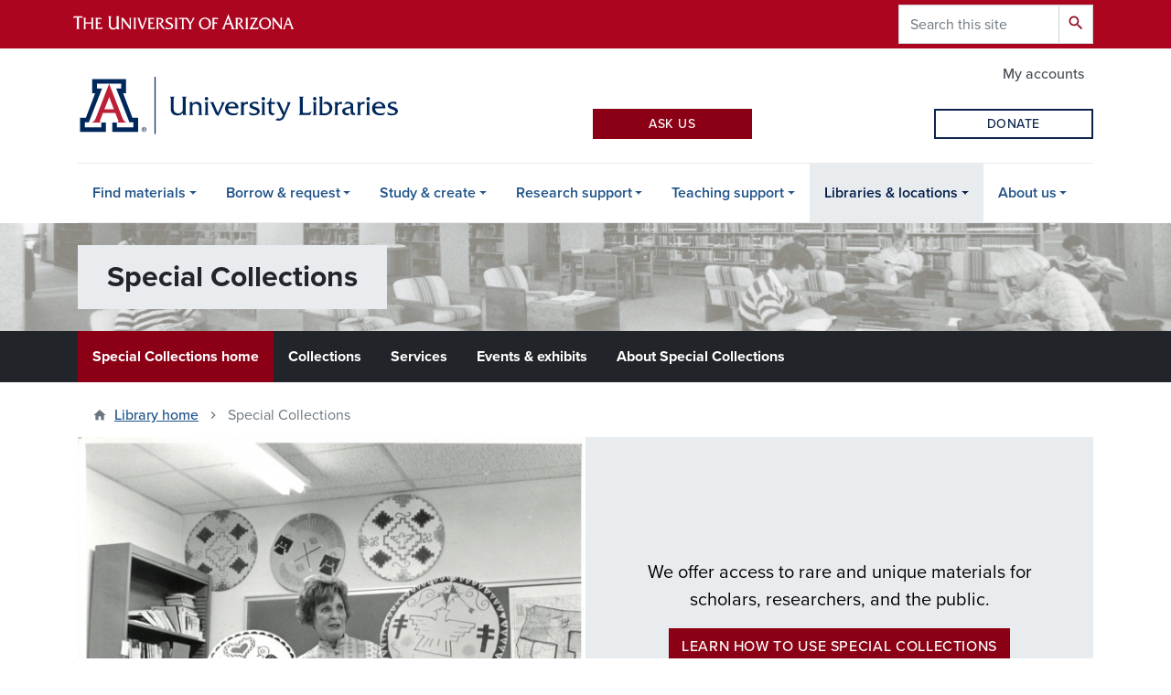

--- FILE ---
content_type: text/html; charset=UTF-8
request_url: https://lib.arizona.edu/special-collections?f%255B0%255D=bundle%253Acollection&f%255B1%255D=im_field_included_subjects%253A36&f%255B2%255D=sm_field_subject_strength_refere%253Anode%253A4671&f%5B0%5D=im_field_included_subjects%3A48&f%5B1%5D=im_field_included_subjects%3A33&f%5B2%5D=im_field_included_subjects%3A59&f%5B3%5D=im_field_included_materials%3A6
body_size: 17041
content:
<!DOCTYPE html>
<html lang="en" dir="ltr" prefix="og: https://ogp.me/ns#" class="sticky-footer">
  <head>
    <meta charset="utf-8" />
<noscript><style>form.antibot * :not(.antibot-message) { display: none !important; }</style>
</noscript><meta property="og:site_name" content="University of Arizona Libraries" />
<meta property="og:url" content="https://lib.arizona.edu/special-collections" />
<meta property="og:title" content="Special Collections" />
<meta name="twitter:card" content="summary" />
<script async defer data-domain="lib.arizona.edu" src="https://plausible.io/js/plausible.js"></script>
<script>window.plausible = window.plausible || function() { (window.plausible.q = window.plausible.q || []).push(arguments) }</script>
<meta name="Generator" content="Arizona Quickstart (https://quickstart.arizona.edu)" />
<meta name="MobileOptimized" content="width" />
<meta name="HandheldFriendly" content="true" />
<meta name="viewport" content="width=device-width, initial-scale=1, shrink-to-fit=no" />
<meta http-equiv="x-ua-compatible" content="ie=edge" />
<link rel="icon" href="/profiles/custom/az_quickstart/themes/custom/az_barrio/favicon.ico" type="image/vnd.microsoft.icon" />
<link rel="canonical" href="https://lib.arizona.edu/special-collections" />
<link rel="shortlink" href="https://lib.arizona.edu/node/3817" />

    <title>Special Collections | University of Arizona Libraries</title>
    <link rel="stylesheet" media="all" href="/sites/default/files/css/css_hfe4cXH-2tPGINjkfCmTeJjnbDEbxV2aUqv1mwah5dI.css?delta=0&amp;language=en&amp;theme=az_barrio&amp;include=[base64]" />
<link rel="stylesheet" media="all" href="//fonts.googleapis.com/css2?family=Material+Symbols+Outlined:opsz,wght,FILL,GRAD@48,700,0,0" />
<link rel="stylesheet" media="all" href="/sites/default/files/css/css_8dFBgLRGuNp5pSnbb0yXszywHliKqgHye2mdMzROU5Q.css?delta=2&amp;language=en&amp;theme=az_barrio&amp;include=[base64]" />
<link rel="stylesheet" media="all" href="/sites/default/files/css/css_2-mY1-3jQk6XCU-BtMbI7KL9OLSRVWXKpC26SeZ4ZPI.css?delta=3&amp;language=en&amp;theme=az_barrio&amp;include=[base64]" />
<link rel="stylesheet" media="all" href="https://use.typekit.net/emv3zbo.css" />
<link rel="stylesheet" media="all" href="https://fonts.googleapis.com/css?family=Material+Icons+Sharp#.css" />
<link rel="stylesheet" media="all" href="https://cdn.digital.arizona.edu/lib/az-icons/1.0.4/az-icons-styles.min.css" />
<link rel="stylesheet" media="all" href="https://cdn.digital.arizona.edu/lib/arizona-bootstrap/2.0.27/css/arizona-bootstrap.min.css" />
<link rel="stylesheet" media="all" href="/sites/default/files/css/css_Px5SXTVUV_SPmQ2dZxYFJEON4ADgt244CMuslDpKuBw.css?delta=8&amp;language=en&amp;theme=az_barrio&amp;include=[base64]" />
<link rel="stylesheet" media="print" href="/sites/default/files/css/css_K60dceqxJYcUS5sMnhRuVVZL5v5NK1NBt2D4Cx9G1TQ.css?delta=9&amp;language=en&amp;theme=az_barrio&amp;include=[base64]" />

    <script src="/sites/default/files/js/js_8EzvKn70DiP53ErH9zD2TJ0jiYt18wRyY_kdZfR9etg.js?scope=header&amp;delta=0&amp;language=en&amp;theme=az_barrio&amp;include=eJxVjEsOwyAMRC8E5ThdooECQXFxhE0_OX1TJa3a1bw3YxmrD-i9ssNqd7Kcs41oN4htuBl8T8JQ5WYb28gtU436Hhd0lI5lEvdnpz_zeRD5e73oZAKzim7153EhDiAr-qTaikkP3XJ2lz4W0OlQU5gLJR8luR03OkNTv6LPZoA8ZHZH-kAc91ZGkKpJ3K-8AIv5Yhs"></script>

  </head>
  <body class="exclude-node-title layout-no-sidebars page-node-3817 path-node node--type-az-flexible-page">
    <a href="#content" class="visually-hidden focusable skip-link">
      Skip to main content
    </a>
    
      <div class="dialog-off-canvas-main-canvas" data-off-canvas-main-canvas>
    
<div id="page-wrapper">
  <div id="page">
    <header id="header" class="header" role="banner" aria-label="Site header">
                <header class="bg-red arizona-header" id="header_arizona" role="banner">
          <div class="container">
            <div class="row">
                            <a class="arizona-logo" href="https://www.arizona.edu" title="The University of Arizona homepage">
                <img class="arizona-line-logo" alt="The University of Arizona Wordmark Line Logo White" src="https://cdn.digital.arizona.edu/logos/v1.0.0/ua_wordmark_line_logo_white_rgb.min.svg" fetchpriority="high" />
              </a>
                                              <section class="ml-auto d-none d-lg-block d-xl-block region region-header-ua-utilities">
    <div class="search-block-form google-cse az-search-block block block-search block-search-form-block" data-drupal-selector="search-block-form" id="block-searchform" role="search">
  
    
          <div class="content">
      <form action="/search/site" method="get" id="search-block-form" accept-charset="UTF-8" class="search-form search-block-form">
  <div class="input-group">
      <label for="edit-keys" class="sr-only">Search</label>
<input title="Enter the terms you wish to search for." data-drupal-selector="edit-keys" type="search" id="edit-keys" name="keys" value="" size="15" maxlength="128" class="form-search form-control" placeholder="Search this site" aria-label="Search this site" />



<div data-drupal-selector="edit-actions" class="form-actions js-form-wrapper input-group-append" id="edit-actions"><button data-drupal-selector="edit-submit" type="submit" id="edit-submit" value="Search" class="button js-form-submit form-submit btn"><span class="material-icons-sharp">search</span></button>

</div>


  </div>
</form>


    </div>
  
</div>

  </section>

                          </div> <!-- /.row -->
          </div> <!-- /.container -->
                    <div class="redbar-buttons d-lg-none d-flex">
            <button data-toggle="offcanvas" type="button" data-target="#navbar-top" aria-controls="navbar-top" class="btn btn-redbar" id="jsAzSearch">
              <span aria-hidden="true" class="icon material-icons-sharp"> search </span>
              <span class="icon-text"> search </span>
            </button>
            <button data-toggle="offcanvas" type="button" data-target="#navbar-top" aria-controls="navbar-top" class="btn btn-redbar">
              <span aria-hidden="true" class="icon material-icons-sharp"> menu </span>
              <span class="icon-text"> menu </span>
            </button>
          </div>
                  </header>
        <div class="header page-row" id="header_site" role="banner">
          <div class="container">
            <div class="row">
              <div class="col-12 col-sm-6 col-lg-4">
                  <section class="region region-branding">
    <div id="block-az-barrio-branding" class="clearfix block block-system block-system-branding-block">
  
    
        <a href="/" title="University of Arizona Libraries | Home" class="qs-site-logo d-block" rel="home"><img class="img-fluid" fetchpriority="high" src="/logo.svg" alt="University of Arizona Libraries | Home" />
</a>
    </div>

  </section>

              </div>
              <div class="col-12 col-sm-6 col-lg-8">
                <div class="row">
                    <section class="col-md region region-header">
          <nav role="navigation" aria-labelledby="block-az-utility-links-menu" id="block-az-utility-links" class="block block-menu navigation menu--az-utility-links">
                      
    <h2 class="sr-only" id="block-az-utility-links-menu">Utility Links</h2>
    
  
              
              <ul id="block-az-utility-links" block="block-az-utility-links" class="clearfix nav nav-utility ml-auto justify-content-end">
                    <li class="nav-item">
                <a href="/borrow/accounts" class="text-muted nav-link nav-link--borrow-accounts" data-drupal-link-system-path="node/927">My accounts</a>
              </li>
        </ul>
  


      </nav>

  </section>

                </div>
                                <div class="row">
                    <section class="col-md region region-header-2">
    <div id="block-ualask" class="block block-ual-ask block-ual-ask-block">
  
    
      <div class="content">
      <div class="row no-gutters max-1200-mb-4">
  <div class="col-12 col-md-6 col-lg-4 col-xl-3 offset-lg-4 offset-xl-3 pr-md-2 mb-2">
    <a href="https://libguides.library.arizona.edu/faq" class="btn btn-red btn-sm btn-block" target="_blank" rel="noopener noreferrer">Ask Us</a>
  </div>

  <div class="col-12 col-md-6 col-lg-4 col-xl-3 pl-md-2 pr-xl-2 mb-2" id="libchat_07713bc057f66ebcdccd4dd1b4a2be3e"></div>

  <div class="col-12 col-lg-8 col-xl-3 offset-lg-4 offset-xl-0 pl-xl-2 mb-xl-2">
    <a href="https://lib.arizona.edu/about/give" class="btn btn-outline-blue btn-sm btn-block" target="_blank" rel="noopener noreferrer">Donate</a>
  </div>
</div>

    </div>
  </div>

  </section>

                </div>
                              </div>
            </div> <!-- /.row -->
          </div> <!-- /.container -->

          <div class="container">
            <div class="row">
                            <div class="col-lg">
                <nav id="navbar-top" class="navbar-offcanvas has-navigation-region has-off-canvas-region">
                  <div class="navbar-offcanvas-header">
                    <div class="bg-chili d-flex justify-content-between align-items-center">
                      <a href="/" class="btn btn-redbar">
                        <span aria-hidden="true" class="icon material-icons-sharp"> home </span>
                        <span class="icon-text"> home </span>
                      </a>
                      <button data-toggle="offcanvas" type="button" data-target="#navbar-top" aria-controls="navbar-top" class="btn btn-redbar">
                        <span aria-hidden="true" class="icon material-icons-sharp"> close </span>
                        <span class="icon-text"> close </span>
                      </button>
                    </div>
                                            <section class="region region-navigation-offcanvas">
    <div class="search-block-form google-cse bg-white navbar-offcanvas-search" data-drupal-selector="search-block-form" id="block-az-barrio-offcanvas-searchform" role="search">
  
    
      <form action="/search/site" method="get" id="search-block-form" accept-charset="UTF-8" class="search-form search-block-form">
  <div class="input-group">
      <label for="edit-keys" class="sr-only">Search</label>
<input title="Enter the terms you wish to search for." data-drupal-selector="edit-keys" type="search" id="edit-keys" name="keys" value="" size="15" maxlength="128" class="form-search form-control" placeholder="Search this site" aria-label="Search this site" />



<div data-drupal-selector="edit-actions" class="form-actions js-form-wrapper input-group-append" id="edit-actions"><button data-drupal-selector="edit-submit" type="submit" id="edit-submit" value="Search" class="button js-form-submit form-submit btn"><span class="material-icons-sharp">search</span></button>

</div>


  </div>
</form>


  </div>

  </section>

                                    </div>
                                                        <section class="region region-navigation">
          <nav role="navigation" aria-labelledby="block-az-barrio-main-menu-menu" id="block-az-barrio-main-menu" class="block block-menu navigation menu--main">
                      
    <h2 class="sr-only" id="block-az-barrio-main-menu-menu">Main navigation</h2>
    
  
              



    
          <ul id="block-az-barrio-main-menu" block="block-az-barrio-main-menu" class="navbar-nav flex-lg-row">
                            <li class="nav-item menu-item--expanded dropdown nav-item nav-item-parent keep-open">
                          <button class="nav-item menu-item--expanded dropdown nav-item nav-item-parent keep-open nav-link dropdown-toggle" data-toggle="dropdown" aria-expanded="false" aria-haspopup="true" data-display="static">Find materials</button>
        <div class="dropdown-menu">
                    
                                        <a href="/find/books" title="Find printed books and ebooks at the library or request books from other libraries." class="dropdown-item" data-drupal-link-system-path="node/837">Books &amp; ebooks</a>
                                                <a href="/find/articles" title="Learn how to find and browse articles or journals and access Google Scholar from off campus." class="dropdown-item" data-drupal-link-system-path="node/840">Articles &amp; journals</a>
                                                <a href="https://libguides.library.arizona.edu/az.php" title="Find a database for your research from our A-Z list." class="dropdown-item">Research databases</a>
                                                <a href="/find/course-materials" title="Find free-to-use materials for courses you take or teach." class="dropdown-item" data-drupal-link-system-path="node/843">Course materials</a>
                                                <a href="/special-collections" title="Find historical and rare materials at Special Collections." class="dropdown-item" data-drupal-link-system-path="node/3817">Rare &amp; archival materials</a>
                                                <a href="/find/all" title="A complete list of materials you can find at the library." class="dropdown-item" data-drupal-link-system-path="node/844">All types of materials</a>
                                                <a href="/find/connect" title="Learn how to connect to library databases, ejournals, and other online resources." class="dropdown-item" data-drupal-link-system-path="node/1001">Connect to digital materials</a>
                                                <a href="/find/locate" title="Learn how to find physical materials in the library and read call numbers." class="dropdown-item" data-drupal-link-system-path="node/842">Locate physical materials</a>
                                                <a href="/find/search-tips" title="Learn strategies that help you quickly find the right materials for a topic." class="dropdown-item" data-drupal-link-system-path="node/3869">Search tips</a>
                      
                              <a href="/find" class="dropdown-item d-flex align-items-center">View all <span class="material-symbols-outlined menu-link-chevron-right ml-1">chevron_right</span></a>
          </div>
          </li>
                                      <li class="nav-item menu-item--expanded dropdown nav-item nav-item-parent keep-open">
                          <button class="nav-item menu-item--expanded dropdown nav-item nav-item-parent keep-open nav-link dropdown-toggle" data-toggle="dropdown" aria-expanded="false" aria-haspopup="true" data-display="static">Borrow &amp; request</button>
        <div class="dropdown-menu">
                    
                                        <a href="/borrow/checkouts" title="How to check out or return an item and how to apply for a library card." class="dropdown-item" data-drupal-link-system-path="node/977">Checkouts &amp; renewals</a>
                                                <a href="/borrow/tech" title="Browse and reserve technology from the library." class="dropdown-item" data-drupal-link-system-path="node/56">Borrow technology</a>
                                                <a href="/borrow/request" title="Place an item on hold or request materials from other libraries. Find media at the library, including ebooks and videos." class="dropdown-item" data-drupal-link-system-path="node/924">Request materials</a>
                                                <a href="/borrow/culture-passes" title="Pick up a Culture Pass from the Main Library to get free access to cultural and arts sites in Arizona." class="dropdown-item" data-drupal-link-system-path="node/4168">Culture Passes</a>
                                                <a href="/borrow/billing" title="Review our overdue and lost item policies and how to pay fees." class="dropdown-item" data-drupal-link-system-path="node/958">Overdue &amp; lost materials</a>
                                                <a href="/borrow/accounts" title="Sign in to your library account to request items from the library." class="dropdown-item" data-drupal-link-system-path="node/927">My accounts</a>
                      
                              <a href="/borrow" class="dropdown-item d-flex align-items-center">View all <span class="material-symbols-outlined menu-link-chevron-right ml-1">chevron_right</span></a>
          </div>
          </li>
                                      <li class="nav-item menu-item--expanded dropdown nav-item nav-item-parent keep-open">
                          <button class="nav-item menu-item--expanded dropdown nav-item nav-item-parent keep-open nav-link dropdown-toggle" data-toggle="dropdown" aria-expanded="false" aria-haspopup="true" data-display="static">Study &amp; create</button>
        <div class="dropdown-menu">
                    
                                        <a href="/study/spaces" title="Find and reserve rooms at the library." class="dropdown-item" data-drupal-link-system-path="node/401">Rooms &amp; spaces</a>
                                                <a href="/catalyst" title="Visit CATalyst Studios to use our makerspace and equipment. Find upcoming events and certifications." class="dropdown-item" data-drupal-link-system-path="node/186">CATalyst Studios</a>
                                                <a href="/study/print" title="How to print and scan at the library or submit a 3D printing request." class="dropdown-item" data-drupal-link-system-path="node/950">Print, scan, &amp; digitize</a>
                                                <a href="/study/tech" title="How to borrow technology or use computers and software at the library." class="dropdown-item" data-drupal-link-system-path="node/974">Equipment &amp; technology</a>
                      
                              <a href="/study" class="dropdown-item d-flex align-items-center">View all <span class="material-symbols-outlined menu-link-chevron-right ml-1">chevron_right</span></a>
          </div>
          </li>
                                      <li class="nav-item menu-item--expanded dropdown nav-item nav-item-parent keep-open">
                          <button class="nav-item menu-item--expanded dropdown nav-item nav-item-parent keep-open nav-link dropdown-toggle" data-toggle="dropdown" aria-expanded="false" aria-haspopup="true" data-display="static">Research support</button>
        <div class="dropdown-menu">
                    
                                        <a href="https://libguides.library.arizona.edu/library-guides" title="Browse research guides for course assignments and research projects." class="dropdown-item">Research by course or subject</a>
                                                <a href="/research/sources" title="Tips for citing sources, conducting literature reviews, and avoiding plagiarism." class="dropdown-item" data-drupal-link-system-path="node/940">Cite &amp; write with sources</a>
                                                <a href="/research/plan" title="Start and manage your research project. Get help with digital projects, data and citation management, and systematic reviews." class="dropdown-item" data-drupal-link-system-path="node/4179">Plan your research</a>
                                                <a href="/research/share" title="Publish and archive your research. Learn about open access, repositories, copyright, and measuring your research impact." class="dropdown-item" data-drupal-link-system-path="node/1033">Share your research</a>
                                                <a href="/research/data" title="Get help with data management, data science, visualization, digital scholarship, and geospatial applications." class="dropdown-item" data-drupal-link-system-path="node/4144">Work with data</a>
                                                <a href="/research/support/funding" title="Find grants and fellowships at the library. Learn where to search for other funding opportunities." class="dropdown-item" data-drupal-link-system-path="node/1029">Grants &amp; fellowships</a>
                                                <a href="https://libcal.library.arizona.edu/calendar/events?cid=12248&amp;t=d&amp;d=0000-00-00&amp;cal=12248&amp;ct=55576%2C47135&amp;inc=0" title="Improve your research skills with workshops and drop-in support." class="dropdown-item">Workshops &amp; drop-ins</a>
                                                <a href="https://libguides.library.arizona.edu/learn-tutorials" title="Follow step-by-step instructions to grow your research skills." class="dropdown-item">Learn with tutorials</a>
                      
                              <a href="https://lib.arizona.edu/research" class="dropdown-item d-flex align-items-center">View all <span class="material-symbols-outlined menu-link-chevron-right ml-1">chevron_right</span></a>
          </div>
          </li>
                                      <li class="nav-item menu-item--expanded dropdown nav-item nav-item-parent keep-open">
                          <button class="nav-item menu-item--expanded dropdown nav-item nav-item-parent keep-open nav-link dropdown-toggle" data-toggle="dropdown" aria-expanded="false" aria-haspopup="true" data-display="static">Teaching support</button>
        <div class="dropdown-menu">
                    
                                        <a href="/teaching/your-librarian" title="Connect with skilled experts in library instruction, research, data management and other areas." class="dropdown-item" data-drupal-link-system-path="node/4245">Find your librarian</a>
                                                <a href="/teaching/instructional-support" title="Discover ways the library can support your instructional needs, including creating resources and consulting on your course." class="dropdown-item" data-drupal-link-system-path="node/4166">Instructional support</a>
                                                <a href="https://libguides.library.arizona.edu/learn-tutorials" title="Find adaptable library tutorials for your research and instruction, with topics from scholarly research to AI." class="dropdown-item">Learn with tutorials</a>
                                                <a href="/teaching/spaces" title="Learn which library spaces you can use for meetings, instructional sessions, and recording lectures or presentations." class="dropdown-item" data-drupal-link-system-path="node/228">Spaces for instructors</a>
                                                <a href="/find/course-materials" title="Find and use course materials for your classroom, including books, eBooks, articles &amp; book chapters, and streaming video." class="dropdown-item" data-drupal-link-system-path="node/843">Course materials</a>
                                                <a href="https://lib.arizona.edu/find/course-materials/oer" title="Find course materials that are free or low-cost, including single lessons or full textbooks." class="dropdown-item">Open Educational Resources (OER)</a>
                      
                              <a href="/teaching" class="dropdown-item d-flex align-items-center">View all <span class="material-symbols-outlined menu-link-chevron-right ml-1">chevron_right</span></a>
          </div>
          </li>
                                      <li class="nav-item menu-item--expanded active dropdown nav-item nav-item-parent keep-open">
                          <button class="nav-item menu-item--expanded active dropdown nav-item nav-item-parent keep-open nav-link dropdown-toggle" data-toggle="dropdown" aria-expanded="false" aria-haspopup="true" data-display="static">Libraries &amp; locations</button>
        <div class="dropdown-menu">
                            
                                        <a href="/locations/main" title="How to visit and contact the Main Library, which also hosts CATalyst Studios." class="dropdown-item" data-drupal-link-system-path="node/317">Main Library</a>
                                                <a href="/locations/science" title="How to visit and contact the Science-Engineering Library." class="dropdown-item" data-drupal-link-system-path="node/318">Albert B. Weaver Science-Engineering Library</a>
                                                <a href="/hsl" title="Visit and access materials from the Health Sciences Libraries in Tucson and Phoenix." class="dropdown-item" data-drupal-link-system-path="node/253">Health Sciences Library</a>
                                                <a href="/special-collections" title="Visit and find rare and unique materials at Special Collections." class="dropdown-item active" data-drupal-link-system-path="node/3817">Special Collections</a>
                                                <a href="https://uapress.arizona.edu" title="Learn about the University of Arizona Press, the premier publisher of academic, regional, and literary works in the state of Arizona." class="dropdown-item">The University of Arizona Press</a>
                                                <a href="https://successdistrict.arizona.edu" title="Find and access support services in the Student Success District." class="dropdown-item">Student Success District</a>
                      
                              <a href="/locations" class="dropdown-item d-flex align-items-center">View all <span class="material-symbols-outlined menu-link-chevron-right ml-1">chevron_right</span></a>
          </div>
          </li>
                                      <li class="nav-item menu-item--expanded dropdown nav-item nav-item-parent keep-open">
                          <button class="nav-item menu-item--expanded dropdown nav-item nav-item-parent keep-open nav-link dropdown-toggle" data-toggle="dropdown" aria-expanded="false" aria-haspopup="true" data-display="static">About us</button>
        <div class="dropdown-menu">
                    
                                        <a href="/about/organization" title="Find our mission, strategic plan, history, and departments." class="dropdown-item" data-drupal-link-system-path="node/1056">Our organization</a>
                                                <a href="https://lib.arizona.edu/about/hours" title="When we’re open for public and CatCard access." class="dropdown-item">Hours</a>
                                                <a href="/about/events" title="Find upcoming library events." class="dropdown-item" data-drupal-link-system-path="about/events">Events, exhibits, &amp; workshops</a>
                                                <a href="/about/news" title="See what’s happening at the library and contact us for media requests." class="dropdown-item" data-drupal-link-system-path="about/news">News &amp; stories</a>
                                                <a href="/about/policies" title="Who can access library services and spaces and other library policies." class="dropdown-item" data-drupal-link-system-path="node/954">Policies &amp; access</a>
                                                <a href="/about/jobs" title="Find open positions at the library." class="dropdown-item" data-drupal-link-system-path="node/975">Job opportunities</a>
                                                <a href="/about/give" class="dropdown-item" data-drupal-link-system-path="node/372">Donate to the Libraries</a>
                                                <a href="/about/people" title="Browse our staff profiles and find contact information." class="dropdown-item" data-drupal-link-system-path="about/people">Staff directory</a>
                                                <a href="/about/contact" title="Reach out and get the help you need." class="dropdown-item" data-drupal-link-system-path="webform/contact_us">Contact us</a>
                      
                              <a href="/about" class="dropdown-item d-flex align-items-center">View all <span class="material-symbols-outlined menu-link-chevron-right ml-1">chevron_right</span></a>
          </div>
          </li>
                            </ul>
      


      </nav>

  </section>

                                                </nav>
              </div>
                          </div>
                          <div class="row">
                  <section class="col-md region region-help">
    <div id="block-specialcollectionssubsiteheader" class="subsite-header-sc block block-block-content block-block-content89fc2791-350d-42e9-85d8-6cf394e114b9">
  
    
      <div class="content">
      
      <div class="field field--name-field-az-main-content field--type-entity-reference-revisions field--label-hidden field__items">
              <div class="field__item">
  <div class="paragraph paragraph--type--subsite-header paragraph--view-mode--default">
            <a href="/special-collections" class="text-decoration-none">
          <div class="subsite-header-image" style="background-image: url(/sites/default/files/2023-10/speccoll-header.jpg)">
        <div>
          <div class="container">
            <div>
              <h2 class="subsite-header-title">Special Collections</h2>
            </div>
          </div>
        </div>
      </div>
        </a>
          </div>
</div>
          </div>
  
    </div>
  </div>
      <nav role="navigation" aria-labelledby="block-specialcollectionssubsitemenu-menu" id="block-specialcollectionssubsitemenu" class="subsite-menu-sc block block-menu navigation menu--special-collections---subsite-me">
                      
    <h2 class="sr-only" id="block-specialcollectionssubsitemenu-menu">Special Collections - subsite menu</h2>
    
  
              
<div class="container">
  <div id="subsite-menu-title" class="d-flex d-lg-none">
        <span class="font-weight-bold">Special Collections menu</span>
    
    <span>
      <span id="subsite-menu-control">Expand</span>
      <svg xmlns='http://www.w3.org/2000/svg' id="subsite-menu-chevron">
        <polygon points='0,0 10,0 5,5' />
      </svg>
    </span>
  </div>
    <ul id="subsite-menu-list"  class="clearfix nav flex-column flex-lg-row flex-lg-nowrap subsite-menu-hide">
          <li class="nav-item menu-item--active-trail">
            <a href="/special-collections" class="nav-link active nav-link--special-collections" data-drupal-link-system-path="node/3817">Special Collections home</a>
    </li>
          <li class="nav-item">
            <a href="/special-collections/collections" class="nav-link nav-link--special-collections-collections ual-collections-nav-item-active" data-drupal-link-system-path="node/1183">Collections</a>
    </li>
          <li class="nav-item">
            <a href="/special-collections/services" class="nav-link nav-link--special-collections-services" data-drupal-link-system-path="node/1113">Services</a>
    </li>
          <li class="nav-item">
            <a href="/special-collections/events" class="nav-link nav-link--special-collections-events" data-drupal-link-system-path="node/1296">Events &amp; exhibits</a>
    </li>
          <li class="nav-item">
            <a href="/special-collections/about" class="nav-link nav-link--special-collections-about" data-drupal-link-system-path="node/1125">About Special Collections</a>
    </li>
    </ul>
</div>

      </nav>


  </section>

              </div>
                      </div>
        </div>
    </header>

    <div id="main-wrapper" class="layout-main-wrapper clearfix">
        <div id="main">
                              <div class="container">
                                    <div class="row">
                <section class="col-md region region-breadcrumb">
    <div id="block-az-barrio-breadcrumbs" class="block block-system block-system-breadcrumb-block">
  
    
      <div class="content">
      
  <nav role="navigation" aria-label="breadcrumb">
    <ol class="breadcrumb">
                  <li class="breadcrumb-item breadcrumb-item-home">
          <a href="/">Library home</a>
        </li>
                        <li class="breadcrumb-item active" aria-current="page">
          Special Collections
        </li>
              </ol>
  </nav>

    </div>
  </div>

  </section>

            </div>
                                  </div>
                    <div class="container">
            <div class="row row-offcanvas row-offcanvas-left clearfix">
              <main class="main-content col" id="content" role="main">
                  <section class="region region-content">
    <div id="block-az-barrio-page-title" class="block block-core block-page-title-block">
  
    
      <div class="content">
      
  <h1 class="hidden title"><span class="field field--name-title field--type-string field--label-hidden">Special Collections</span>
</h1>


    </div>
  </div>
<div id="block-az-barrio-content" class="block block-system block-system-main-block">
  
    
      <div class="content">
      

<article class="node node--type-az-flexible-page node--view-mode-full clearfix">
  <header>
    
        
      </header>
  <div class="node__content clearfix">
    


      <div class="field field--name-field-az-main-content field--type-entity-reference-revisions field--label-hidden field__items">
              <div class="field__item">
  <div class="mb-0 paragraph az-splitscreen d-flex flex-column flex-md-row position-relative paragraph--type--rotating-image paragraph--view-mode--default bg-gray-200">
          <div class="az-splitscreen-image d-flex order-0">
        <div class="field field--name-field-rotating-image field--type-entity-reference field--label-hidden field__item">
          <a href="/special-collections/collections/byrd-howell-granger-papers">
              <img loading="lazy" class="img-fluid image-style-az-large" src="/sites/default/files/styles/az_large/public/2025-02/azu_UABio_Granger-Byrd-H_D1_F1_1.jpg.webp?itok=1kMdR2PC" width="1140" height="816" alt="Black and white portrait of Byrd Granger in a classroom showing artwork of birds from different folk traditions." />



          </a>
        </div>
      </div>
      
<div  class="az-splitscreen-content d-flex align-items-center p-4 p-lg-6">
    
<div  class="az-splitscreen-text">
    
            <div class="clearfix text-formatted field field--name-field-az-text-area field--type-text-long field--label-hidden field__item"><p class="text-align-center"><span class="lead">We offer access to rare and unique materials for scholars, researchers, and the public.</span></p><p class="text-align-center"><a class="btn btn-red" href="/special-collections/about/how-to-use">Learn how to use Special Collections</a></p></div>
      
  </div>
  </div>
      </div>
  <p>
    <span class="text-ash small">Image caption: Professor Byrd Granger shows examples of folk art during a class lecture, circa 1970s. Collection: </span>
    <a href="/special-collections/collections/byrd-howell-granger-papers"><span class="text-ash small">Byrd Howell Granger papers</span></a>
  </p>
</div>
              <div class="field__item">  <div class="mb-0 paragraph paragraph--type--az-cards paragraph--view-mode--default">
          
<h2  class="text-dark-silver">
    
            <div class="field field--name-field-az-title field--type-string field--label-hidden field__item">Explore Special Collections</div>
      
  </h2>
      <div class="content h-100 row d-flex flex-wrap field field--name-field-az-cards field--type-az-card field--label-hidden field__items">
              <div class="col-12 col-md-12 col-lg-6 pb-4 field__item">

<div class="card shadow card-with-link bg-chili h-100">
        <div class="card-body d-flex flex-column">
                    <div class="card-text"><h3>All collections</h3><p>Search all collections »</p></div>
                    <div class="mt-auto"><a href="/special-collections/collections/all" class="btn-block stretched-link"></a></div>
          </div>
  </div>
</div>
              <div class="col-12 col-md-12 col-lg-6 pb-4 field__item">

<div class="card shadow card-with-link bg-gray-900 h-100">
        <div class="card-body d-flex flex-column">
                    <div class="card-text"><h3>Digital collections</h3><p>Search digital collections only »</p></div>
                    <div class="mt-auto"><a href="/special-collections/collections/all?keywords=&amp;field_digital_collection%5B1%5D=1" class="btn-block stretched-link"></a></div>
          </div>
  </div>
</div>
          </div>
  
      </div>
</div>
              <div class="field__item">  <div class="mb-0 paragraph paragraph--type--az-cards paragraph--view-mode--default">
          
      <div class="content h-100 row d-flex flex-wrap field field--name-field-az-cards field--type-az-card field--label-hidden field__items">
              <div class="col-12 col-md-12 col-lg-3 pb-4 field__item">

<div class="card shadow card-with-link bg-gray-200 h-100">
        <div class="card-body d-flex flex-column">
                    <div class="card-text"><h5>Collection guides</h5><p>Find collection guides, also known as finding aids, in ArchivesSpace.</p><p><a class="card-link text-decoration-none" href="#">Search collection guides »</a></p></div>
                    <div class="mt-auto"><a href="https://archives.library.arizona.edu/" class="sr-only stretched-link">Collection guides</a></div>
          </div>
  </div>
</div>
              <div class="col-12 col-md-12 col-lg-3 pb-4 field__item">

<div class="card shadow card-with-link bg-gray-200 h-100">
        <div class="card-body d-flex flex-column">
                    <div class="card-text"><h5>Audio and video recordings</h5><p>Find oral histories, archival motion pictures, and more.</p><p><a class="card-link text-decoration-none" href="#">Search recordings »</a></p></div>
                    <div class="mt-auto"><a href="https://arizona.aviaryplatform.com/collection" class="sr-only stretched-link">Audio and video recordings</a></div>
          </div>
  </div>
</div>
              <div class="col-12 col-md-12 col-lg-3 pb-4 field__item">

<div class="card shadow card-with-link bg-gray-200 h-100">
        <div class="card-body d-flex flex-column">
                    <div class="card-text"><h5>Books</h5><p>Find first editions, literature, zines, and more.</p><p><a class="card-link text-decoration-none" href="#">Search books »</a></p></div>
                    <div class="mt-auto"><a href="https://arizona-ua.primo.exlibrisgroup.com/discovery/search?search_scope=MyInst_and_CI&amp;vid=01UA_INST%3A01UA&amp;mfacet=library%2Cinclude%2C3843%E2%80%93120358420003843%2C1%2Clk&amp;offset=0" class="sr-only stretched-link">Books</a></div>
          </div>
  </div>
</div>
              <div class="col-12 col-md-12 col-lg-3 pb-4 field__item">

<div class="card shadow card-with-link bg-gray-200 h-100">
        <div class="card-body d-flex flex-column">
                    <div class="card-text"><h5>Research guides</h5><p>Research specific topics using guides from our archivists.</p><p><a class="card-link text-decoration-none" href="#">Browse research guides »</a></p></div>
                    <div class="mt-auto"><a href="https://libguides.library.arizona.edu/libguides-specialcollections" class="sr-only stretched-link">Research guides</a></div>
          </div>
  </div>
</div>
          </div>
  
      </div>
</div>
              <div class="field__item">  <div class="mb-0 paragraph paragraph--type--az-text paragraph--view-mode--default">
          
            <div class="clearfix text-formatted field field--name-field-az-text-area field--type-text-long field--label-hidden field__item"><h2>What we collect</h2></div>
      
      </div>
</div>
              <div class="field__item">

  <div class="mb-6 paragraph paragraph--type--card-of-links paragraph--view-mode--default">
          <div class="card card-borderless bg-azurite h-100">
        <div class="card-body d-flex flex-column">
          <h3 class="h5 bold mt-0 card-title"></h3>
            <div class="card-text">
              <p><span class="text-white">
                                  <a class="btn btn-outline-white mr-2 mb-2" href="/special-collections/collections/arizona-and-southwest">Arizona and Southwest</a>&nbsp;
                                  <a class="btn btn-outline-white mr-2 mb-2" href="/special-collections/collections/arizona-queer-archives">Arizona Queer Archives</a>&nbsp;
                                  <a class="btn btn-outline-white mr-2 mb-2" href="/special-collections/collections/borderlands">Borderlands</a>&nbsp;
                                  <a class="btn btn-outline-white mr-2 mb-2" href="/special-collections/collections/history-science">History of Science</a>&nbsp;
                                  <a class="btn btn-outline-white mr-2 mb-2" href="/special-collections/collections/literature">Literature</a>&nbsp;
                                  <a class="btn btn-outline-white mr-2 mb-2" href="/special-collections/collections/performing-arts">Performing Arts</a>&nbsp;
                                  <a class="btn btn-outline-white mr-2 mb-2" href="/special-collections/collections/political-affairs">Political Affairs</a>&nbsp;
                                  <a class="btn btn-outline-white mr-2 mb-2" href="/special-collections/collections/university-arizona">University of Arizona</a>&nbsp;
                                  <a class="btn btn-outline-white mr-2 mb-2" href="/special-collections/about/how-to-use/what-we-collect">More about what we collect</a>&nbsp;
                              </span></p>
            </div>
        </div>
      </div>
      </div>
</div>
              <div class="field__item">  <div class="mb-0 paragraph paragraph--type--az-view-reference paragraph--view-mode--default">
          
<h2 >
    
            <div class="field field--name-field-az-title field--type-string field--label-hidden field__item">Events and exhibits</div>
      
  </h2>
            <div class="field field--name-field-az-view-reference field--type-viewsreference field--label-hidden field__item"><div class="views-element-container"><div class="view view-az-events view-id-az_events view-display-id-block_1 js-view-dom-id-d60579b74c81872f48c67a5863b67e1756191fc83f15a950960aefd6a80de48c">
  
    
      
      <div class="view-content">
      <div id="views-bootstrap-az-events-block-1"  class="grid views-view-grid">
  <div class="row">
          <div  class="col-12 col-sm-12 col-md-4 col-lg-4 col-xl-4">
        

<article class="node node--type-az-event node--view-mode-az-card-alternate clearfix">
  <header>
    
        
      </header>
  <div class="node__content clearfix">
    
<div  class="card card-borderless card-clickable bg-gray-100 mt-0 mb-4 p-0">
    <a href="/about/events/douglass-day-2026" class="field-group-link card-body p-4">
            <div class="field field--name-field-az-media-thumbnail-image field--type-entity-reference field--label-hidden field__item"><div>
  
  
  <div class="field field--name-field-media-az-image field--type-image field--label-visually_hidden">
    <div class="field__label visually-hidden">Image</div>
              <div class="field__item">  <img loading="lazy" class="img-fluid image-style-az-card-image" src="/sites/default/files/styles/az_card_image/public/2025-12/douglass-day-2026.png.webp?itok=BApyPqIZ" width="568" height="426" alt="" />


</div>
          </div>

</div>
</div>
      
<div  class="text-muted font-weight-bold small">
    
      <div class="field field--name-field-az-event-date field--type-smartdate field--label-hidden field__items">
                        <div class="field__item">10 a.m. &ndash; 1 p.m., Feb. 13, 2026</div>
                  </div>
  
  </div>
<h2  class="card-title text-red h5 mt-0 mb-2">
    <span class="field field--name-title field--type-string field--label-hidden">Douglass Day 2026</span>

  </h2></a>
  </div>
  </div>
</article>

      </div>
          <div  class="col-12 col-sm-12 col-md-4 col-lg-4 col-xl-4">
        

<article class="node node--type-az-event node--view-mode-az-card-alternate clearfix">
  <header>
    
        
      </header>
  <div class="node__content clearfix">
    
<div  class="card card-borderless card-clickable bg-gray-100 mt-0 mb-4 p-0">
    <a href="/about/events/trailblazer-stewart-l-udalls-environmental-leadership-and-legacy-exhibit" class="field-group-link card-body p-4">
            <div class="field field--name-field-az-media-thumbnail-image field--type-entity-reference field--label-hidden field__item"><div>
  
  
  <div class="field field--name-field-media-az-image field--type-image field--label-visually_hidden">
    <div class="field__label visually-hidden">Image</div>
              <div class="field__item">  <img loading="lazy" class="img-fluid image-style-az-card-image" src="/sites/default/files/styles/az_card_image/public/2025-07/udall-exhibit-web.jpg.webp?itok=0er6365X" width="568" height="426" alt="stewart udall standing near water in a canyon" />


</div>
          </div>

</div>
</div>
      
<div  class="text-muted font-weight-bold small">
    
      <div class="field field--name-field-az-event-date field--type-smartdate field--label-hidden field__items">
                        <div class="field__item">9 a.m. &ndash; 4 p.m., Sept. 22, 2025 &ndash; July 31, 2026</div>
                  </div>
  
  </div>
<h2  class="card-title text-red h5 mt-0 mb-2">
    <span class="field field--name-title field--type-string field--label-hidden">&#039;Trailblazer: Stewart L. Udall’s Environmental Leadership and Legacy&#039; Exhibit</span>

  </h2></a>
  </div>
  </div>
</article>

      </div>
          <div  class="col-12 col-sm-12 col-md-4 col-lg-4 col-xl-4">
        

<article class="node node--type-az-event node--view-mode-az-card-alternate clearfix">
  <header>
    
        
      </header>
  <div class="node__content clearfix">
    
<div  class="card card-borderless card-clickable bg-gray-100 mt-0 mb-4 p-0">
    <a href="/about/events/rooted-rights-digital-exhibit" class="field-group-link card-body p-4">
            <div class="field field--name-field-az-media-thumbnail-image field--type-entity-reference field--label-hidden field__item"><div>
  
  
  <div class="field field--name-field-media-az-image field--type-image field--label-visually_hidden">
    <div class="field__label visually-hidden">Image</div>
              <div class="field__item">  <img loading="lazy" class="img-fluid image-style-az-card-image" src="/sites/default/files/styles/az_card_image/public/2025-07/rooted-in-rights-digital-exhibit.png.webp?itok=W7SnW9gy" width="568" height="426" alt="Rooted in Rights Digital Exhibit screengrab from Reclaiming the Border Narrative Digital Archive" />


</div>
          </div>

</div>
</div>
      
<div  class="text-muted font-weight-bold small">
    
      <div class="field field--name-field-az-event-date field--type-smartdate field--label-hidden field__items">
                        <div class="field__item">All Day, July 15 &ndash; Aug. 31, 2025</div>
                  </div>
  
  </div>
<h2  class="card-title text-red h5 mt-0 mb-2">
    <span class="field field--name-title field--type-string field--label-hidden">Rooted in Rights Digital Collection</span>

  </h2></a>
  </div>
  </div>
</article>

      </div>
      </div>
</div>

    </div>
  
            <div class="view-footer">
      <div class="text-align-center">
<a title="View all events and exhibits" class="btn btn-outline-blue" href="/special-collections/events">View all events and exhibits</a>
</div>
    </div>
    </div>
</div>
</div>
      
      </div>
</div>
              <div class="field__item">  <div class="mb-0 paragraph paragraph--type--az-view-reference paragraph--view-mode--default">
          
<h2 >
    
            <div class="field field--name-field-az-title field--type-string field--label-hidden field__item">News and stories</div>
      
  </h2>
            <div class="field field--name-field-az-view-reference field--type-viewsreference field--label-hidden field__item"><div class="views-element-container"><div class="view view-az-news view-id-az_news view-display-id-block_3 js-view-dom-id-0085a2db5276c5eb76e1989a674b3e3ab5aa48dfcb6fca238ea3ed6d96596cb0">
  
    
      
      <div class="view-content">
      <div id="views-bootstrap-az-news-block-3"  class="grid views-view-grid">
  <div class="row">
          <div  class="col-12 col-sm-12 col-md-4 col-lg-4 col-xl-4">
        

<article class="node node--type-az-news node--view-mode-az-card clearfix">
  <header>
    
        
      </header>
  <div class="node__content clearfix">
    
<div  class="card card-borderless card-clickable mb-4">
    <a href="/about/news/congratulations-our-fall-25-graduating-student-employees" class="field-group-link card-body p-0">
            <div class="field field--name-field-az-media-thumbnail-image field--type-entity-reference field--label-hidden field__item"><div>
  
  
  <div class="field field--name-field-media-az-image field--type-image field--label-visually_hidden">
    <div class="field__label visually-hidden">Image</div>
              <div class="field__item">  <img loading="lazy" class="img-fluid image-style-az-card-image" src="/sites/default/files/styles/az_card_image/public/2025-11/fall-2025-graduates.png.webp?itok=IuRSuBby" width="568" height="426" alt="A graduation crowd with the main subject&#039;s back to the camera and &quot;U of A&quot; on their cap" />


</div>
          </div>

</div>
</div>
      
<h4  class="card-title text-midnight h5 mb-0">
    <span class="field field--name-title field--type-string field--label-hidden">Cheers to our fall &#039; 25 graduating student employees!</span>

  </h4>
<div  class="text-muted font-weight-normal small mt-2">
    
            <div class="field field--name-field-az-published field--type-datetime field--label-hidden field__item">Dec. 16, 2025</div>
      
  </div>
<div  class="card-clickable-link mt-2">
    
<div  class="text-chili text-left">
    Read more
  </div>
  </div></a>
  </div>
  </div>
</article>

      </div>
          <div  class="col-12 col-sm-12 col-md-4 col-lg-4 col-xl-4">
        

<article class="node node--type-az-news node--promoted node--view-mode-az-card clearfix">
  <header>
    
        
      </header>
  <div class="node__content clearfix">
    
<div  class="card card-borderless card-clickable mb-4">
    <a href="/about/news/faculty-staff-awards-accolades-accomplishments" class="field-group-link card-body p-0">
            <div class="field field--name-field-az-media-thumbnail-image field--type-entity-reference field--label-hidden field__item"><div>
  
  
  <div class="field field--name-field-media-az-image field--type-image field--label-visually_hidden">
    <div class="field__label visually-hidden">Image</div>
              <div class="field__item">  <img loading="lazy" class="img-fluid image-style-az-card-image" src="/sites/default/files/styles/az_card_image/public/2025-12/faculty-staff-accolades2-web.png.webp?itok=9HVzpbP5" width="568" height="426" alt="" />


</div>
          </div>

</div>
</div>
      
<h4  class="card-title text-midnight h5 mb-0">
    <span class="field field--name-title field--type-string field--label-hidden">Faculty, staff awards, accolades &amp; accomplishments</span>

  </h4>
<div  class="text-muted font-weight-normal small mt-2">
    
            <div class="field field--name-field-az-published field--type-datetime field--label-hidden field__item">Dec. 15, 2025</div>
      
  </div>
<div  class="card-clickable-link mt-2">
    
<div  class="text-chili text-left">
    Read more
  </div>
  </div></a>
  </div>
  </div>
</article>

      </div>
          <div  class="col-12 col-sm-12 col-md-4 col-lg-4 col-xl-4">
        

<article class="node node--type-az-news node--view-mode-az-card clearfix">
  <header>
    
        
      </header>
  <div class="node__content clearfix">
    
<div  class="card card-borderless card-clickable mb-4">
    <a href="/about/news/archive-tucson-oral-history-spotlight-christmas-tucson" class="field-group-link card-body p-0">
            <div class="field field--name-field-az-media-thumbnail-image field--type-entity-reference field--label-hidden field__item"><div>
  
  
  <div class="field field--name-field-media-az-image field--type-image field--label-visually_hidden">
    <div class="field__label visually-hidden">Image</div>
              <div class="field__item">  <img loading="lazy" class="img-fluid image-style-az-card-image" src="/sites/default/files/styles/az_card_image/public/2024-12/archive-tucson-xmas_0.png.webp?itok=AOeMJf_J" width="568" height="426" alt="Archive Tucson logo with holiday wreath" />


</div>
          </div>

</div>
</div>
      
<h4  class="card-title text-midnight h5 mb-0">
    <span class="field field--name-title field--type-string field--label-hidden">Archive Tucson oral history spotlight: Christmas in Tucson</span>

  </h4>
<div  class="text-muted font-weight-normal small mt-2">
    
            <div class="field field--name-field-az-published field--type-datetime field--label-hidden field__item">Dec. 15, 2025</div>
      
  </div>
<div  class="card-clickable-link mt-2">
    
<div  class="text-chili text-left">
    Read more
  </div>
  </div></a>
  </div>
  </div>
</article>

      </div>
      </div>
</div>

    </div>
  
            <div class="view-footer">
      <div class="text-align-center">
<a title="Read all news" class="btn btn-outline-blue" href="/special-collections/about/news">Read all news</a>
</div>

    </div>
    </div>
</div>
</div>
      
      </div>
</div>
              <div class="field__item">  <div class="mb-4 paragraph paragraph--type--az-cards paragraph--view-mode--default">
          
<h2  class="text-dark-silver">
    
            <div class="field field--name-field-az-title field--type-string field--label-hidden field__item">Visit us</div>
      
  </h2>
      <div class="content h-100 row d-flex flex-wrap field field--name-field-az-cards field--type-az-card field--label-hidden field__items">
              <div class="col-12 col-md-12 col-lg-4 pb-4 field__item">

<div class="card bg-gray-200 h-100">
        <div class="card-body d-flex flex-column">
              <h3 class="bold mt-0 mb-3 card-title text-left h5">
                      <a href="https://lib.arizona.edu/about/hours?lid=5973&amp;view=month" class="text-reset">Hours</a>
                  </h3>
                    <div class="card-text"><p>Open to everyone Monday-Friday, 9am-4pm.</p><p>Check our hours before planning your visit as we occasionally close for events and holidays.</p></div>
                    <div class="mt-auto"><a href="https://lib.arizona.edu/about/hours?lid=5973&amp;view=month" class="btn btn-block btn-red">Check detailed hours</a></div>
          </div>
  </div>
</div>
              <div class="col-12 col-md-12 col-lg-4 pb-4 field__item">

<div class="card bg-gray-200 h-100">
        <div class="card-body d-flex flex-column">
              <h3 class="bold mt-0 mb-3 card-title text-left h5">
                      <a href="/special-collections/about/how-to-use/visit#location" class="text-reset">Location</a>
                  </h3>
                    <div class="card-text"><p>1510 E. University Blvd.<br>Tucson, AZ 85721</p><p>We are located on the southwest corner of University Blvd. and Cherry Ave., next door to the Main Library Starbucks.</p></div>
                    <div class="mt-auto"><a href="/special-collections/about/how-to-use/visit#location" class="btn btn-block btn-red">Find parking information</a></div>
          </div>
  </div>
</div>
              <div class="col-12 col-md-12 col-lg-4 pb-4 field__item">

<div class="card bg-gray-200 h-100">
        <div class="card-body d-flex flex-column">
              <h3 class="bold mt-0 mb-3 card-title text-left h5">
                      <a href="/about/organization/departments/special-collections" class="text-reset">Contact us</a>
                  </h3>
                    <div class="card-text"><p>Phone: (520) 621-6423<br>Email: <a href="mailto:LBRY-askspcoll@email.arizona.edu">LBRY-askspcoll@email.arizona.edu</a><br>Fax: (520) 621-2709<br><a href="/special-collections/services/research-assistance">Ask us a research question</a></p></div>
                    <div class="mt-auto"><a href="/about/organization/departments/special-collections" class="btn btn-block btn-red">Browse our staff directory</a></div>
          </div>
  </div>
</div>
          </div>
  
      </div>
</div>
          </div>
  
  </div>
</article>

    </div>
  </div>

  </section>

              </main>
                                                                    </div>
          </div>
          
                                                </div>
    </div>

    <footer class="site-footer">
                <div class="bg-warm-gray py-5" role="contentinfo">
                    <section>
            <div class="container">
              <div class="row">
                                  <div class="col-12 col-sm-5 col-md-4 col-lg-4 text-center-xs text-left-not-xs">
                    <div class="row bottom-buffer-30">
                      <div class="col">
                        <a href="/" title="University of Arizona Libraries | Home" rel="home" class="qs-site-logo d-block mt-0"><img class="img-fluid" src="/logo.svg" alt="University of Arizona Libraries | Home" />
</a>
                      </div>
                    </div>
                  </div>
                                                <div class="col-12">
                  <hr>
                </div>
              </div>
            </div>
          </section>
                              <div id="footer_sub">
            <div class="container">
              <div class="row">
                
              </div>
              <div class="row">
                  <div id="block-footerualcontact" class="col-md-5 pt-2 block block-block-content block-block-contentc0f140f2-35ed-44e6-b67a-fc3e763e71e6">
  
    
      <div class="content">
      
      <div class="field field--name-field-az-main-content field--type-entity-reference-revisions field--label-hidden field__items">
              <div class="field__item">  <div class="mb-0 paragraph paragraph--type--az-text paragraph--view-mode--default">
          
            <div class="clearfix text-formatted field field--name-field-az-text-area field--type-text-long field--label-hidden field__item"><p><strong>Main Library</strong><br>1510 E. University Blvd., Tucson, AZ 85721<br>(520) 621-6442</p><p><a class="btn btn-blue btn-sm mb-2" href="/contact">Contact us</a></p></div>
      
      </div>
</div>
          </div>
  
    </div>
  </div>
      <nav role="navigation" aria-labelledby="block-az-barrio-footerualtopics-menu" id="block-az-barrio-footerualtopics" class="col-12 col-sm-6 col-md-4 block block-menu navigation menu--footer---ual-topics">
                      
    <h2 class="h6 mt-md-3 text-uppercase sr-only" id="block-az-barrio-footerualtopics-menu">Footer - UAL Topics</h2>
    
  
              
              <ul class="nav flex-column nav-utility clearfix">
                    <li class="d-flex px-0 mb-1 mb-md-2 nav-item">
                <a href="/locations" class="bg-transparent nav-link nav-link--locations" data-drupal-link-system-path="node/320">Libraries &amp; locations</a>
              </li>
                <li class="d-flex px-0 mb-1 mb-md-2 nav-item">
                <a href="/help" class="bg-transparent nav-link nav-link--help" data-drupal-link-system-path="node/3774">Help using the library</a>
              </li>
                <li class="d-flex px-0 mb-1 mb-md-2 nav-item">
                <a href="/about/policies" class="bg-transparent nav-link nav-link--about-policies" data-drupal-link-system-path="node/954">Policies &amp; access</a>
              </li>
                <li class="d-flex px-0 mb-1 mb-md-2 nav-item">
                <a href="/accessibility" class="bg-transparent nav-link nav-link--accessibility" data-drupal-link-system-path="node/953">Accessibility services</a>
              </li>
                <li class="d-flex px-0 mb-1 mb-md-2 nav-item">
                <a href="/about/jobs" class="bg-transparent nav-link nav-link--about-jobs" data-drupal-link-system-path="node/975">Job opportunities</a>
              </li>
                <li class="d-flex px-0 mb-1 mb-md-2 nav-item">
                <a href="/help/employees" class="bg-transparent nav-link nav-link--help-employees" data-drupal-link-system-path="node/22">For library employees</a>
              </li>
        </ul>
  


      </nav>
      <nav role="navigation" aria-labelledby="block-footersocialmedia-menu" id="block-footersocialmedia" class="col-12 col-sm-6 col-md-3 block block-menu navigation menu--az-footer-social-media">
                      
    <h2 class="h6 mt-md-3 text-uppercase sr-only" id="block-footersocialmedia-menu">Connect</h2>
    
  
              
              <ul class="nav flex-column nav-utility clearfix">
                    <li class="d-flex px-0 mb-1 mb-md-2 nav-item">
                <a href="https://www.facebook.com/uazlibraries" class="az-icon-facebook az-icon-spacing bg-transparent nav-link az-icon-facebook az-icon-spacingbg-transparent nav-link-https--wwwfacebookcom-uazlibraries">Facebook</a>
              </li>
                <li class="d-flex px-0 mb-1 mb-md-2 nav-item">
                <a href="https://instagram.com/uazlibraries" class="az-icon-instagram az-icon-spacing bg-transparent nav-link az-icon-instagram az-icon-spacingbg-transparent nav-link-https--instagramcom-uazlibraries">Instagram</a>
              </li>
                <li class="d-flex px-0 mb-1 mb-md-2 nav-item">
                <a href="https://www.linkedin.com/company/uazlibraries" class="az-icon-linkedin az-icon-spacing bg-transparent nav-link az-icon-linkedin az-icon-spacingbg-transparent nav-link-https--wwwlinkedincom-company-uazlibraries" title="az-icon-linkedin az-icon-spacing">LinkedIn</a>
              </li>
                <li class="d-flex px-0 mb-1 mb-md-2 nav-item">
                <a href="https://vimeo.com/uazlibraries" class="az-icon-vimeo az-icon-spacing bg-transparent nav-link az-icon-vimeo az-icon-spacingbg-transparent nav-link-https--vimeocom-uazlibraries">Vimeo</a>
              </li>
                <li class="d-flex px-0 mb-1 mb-md-2 nav-item">
                <a href="https://www.youtube.com/user/UAZLibraries" class="az-icon-youtube az-icon-spacing bg-transparent nav-link az-icon-youtube az-icon-spacingbg-transparent nav-link-https--wwwyoutubecom-user-uazlibraries">YouTube</a>
              </li>
        </ul>
  


      </nav>
<div id="block-byccblock" class="block block-block-content block-block-content77746dda-2b10-4026-b4fd-16787a2de2cd">
  
    
      <div class="content">
      
      <div class="field field--name-field-az-main-content field--type-entity-reference-revisions field--label-hidden field__items">
              <div class="field__item">  <div class="mb-0 paragraph paragraph--type--az-text paragraph--view-mode--default">
          
            <div class="clearfix text-formatted field field--name-field-az-text-area field--type-text-long field--label-hidden field__item"><div class="container"><div class="d-flex flex-row align-items-center"><div><img src="/sites/default/files/2022-07/cc-by%201_0.png" alt="CC BY"></div><div><p class="small ml-4 my-0">Unless an exception applies, certain textual content on this web page is under a <a href="https://creativecommons.org/licenses/by/4.0/">Creative Commons Attribution 4.0 International License</a>. See the <a href="https://lib.arizona.edu/about/policies/copyright">University of Arizona Libraries CC BY copyright policy</a> for what’s covered, exceptions, and how you can share and adapt content.</p></div></div></div></div>
      
      </div>
</div>
          </div>
  
    </div>
  </div>
<div id="block-footerstafflogin" class="container block block-block-content block-block-content5d6ff643-1071-4dd8-b9b1-2023d7976e03">
  
    
      <div class="content">
      
            <div class="clearfix text-formatted field field--name-body field--type-text-with-summary field--label-hidden field__item"><p class="text-align-right"><a href="/cas"><span class="small"><strong>Staff sign in</strong></span></a></p></div>
      
    </div>
  </div>


              </div>
              <div class="row">
                <div class="col text-center">
                                    <hr>
                                    <p class="font-weight-light"><em>We respectfully acknowledge <a href="https://www.arizona.edu/university-arizona-land-acknowledgment">the University of Arizona is on the land and territories of Indigenous peoples</a>. Today, Arizona is home to 22 federally recognized tribes, with Tucson being home to the O’odham and the Yaqui. The university strives to build sustainable relationships with sovereign Native Nations and Indigenous communities through education offerings, partnerships, and community service.</em></p><hr>
                  <p class="small"><a href="https://www.arizona.edu/information-security-privacy" target="_blank">University Information Security and Privacy</a></p>
                  <p class="small">&copy; 2026 The Arizona Board of Regents on behalf of <a href="https://www.arizona.edu" target="_blank">The University of Arizona</a>.</p>
                </div>
              </div>
            </div>
          </div>
                  </div>
            </footer>
      </div>
</div>

  </div>

    
    <script type="application/json" data-drupal-selector="drupal-settings-json">{"path":{"baseUrl":"\/","pathPrefix":"","currentPath":"node\/3817","currentPathIsAdmin":false,"isFront":false,"currentLanguage":"en","currentQuery":{"f":["im_field_included_subjects:48","im_field_included_subjects:33","im_field_included_subjects:59","im_field_included_materials:6"],"f%5B0%5D":"bundle%3Acollection","f%5B1%5D":"im_field_included_subjects%3A36","f%5B2%5D":"sm_field_subject_strength_refere%3Anode%3A4671"}},"pluralDelimiter":"\u0003","suppressDeprecationErrors":true,"data":{"extlink":{"extTarget":true,"extTargetAppendNewWindowLabel":"(opens in a new window)","extTargetNoOverride":true,"extNofollow":false,"extTitleNoOverride":false,"extNoreferrer":false,"extFollowNoOverride":false,"extClass":"0","extLabel":"(link is external)","extImgClass":false,"extSubdomains":false,"extExclude":"^(?!(https?:\\\/\\\/)(arizona.box.com|docs.google.com|dropbox.com|www.dropbox.com|emailarizona-my.sharepoint.com|events.trellis.arizona.edu)).*","extInclude":"\/sites\/.+\/files\/.+\\.pdf","extCssExclude":"","extCssInclude":"","extCssExplicit":"","extAlert":false,"extAlertText":"This link will take you to an external web site. We are not responsible for their content.","extHideIcons":false,"mailtoClass":"0","telClass":"","mailtoLabel":"(link sends email)","telLabel":"(link is a phone number)","extUseFontAwesome":false,"extIconPlacement":"append","extPreventOrphan":false,"extFaLinkClasses":"fa fa-external-link","extFaMailtoClasses":"fa fa-envelope-o","extAdditionalLinkClasses":"","extAdditionalMailtoClasses":"","extAdditionalTelClasses":"","extFaTelClasses":"fa fa-phone","whitelistedDomains":[],"extExcludeNoreferrer":""}},"field_group":{"html_element":{"mode":"default","context":"view","settings":{"classes":"az-splitscreen-text","show_empty_fields":false,"id":"","element":"div","show_label":false,"label_element":"h3","label_element_classes":"","attributes":"","effect":"none","speed":"fast"}},"link":{"mode":"az_card_alternate","context":"view","settings":{"classes":"card-body p-4","id":"","target":"custom_uri","custom_uri":"[node:az-canonical-url]","target_attribute":"default","show_empty_fields":false}}},"googlePSE":{"language":"en","displayWatermark":0},"ajaxTrustedUrl":{"\/search\/site":true},"user":{"uid":0,"permissionsHash":"9a9468d954617d841ca2cc043eee1b522fda36bdb53ce7478676fa35fa1239ee"}}</script>
<script src="/sites/default/files/js/js_O2AFZQHt6Kfj5wBQgsLAn3rlEBR72B12_24Xga6onts.js?scope=footer&amp;delta=0&amp;language=en&amp;theme=az_barrio&amp;include=eJxVjEsOwyAMRC8E5ThdooECQXFxhE0_OX1TJa3a1bw3YxmrD-i9ssNqd7Kcs41oN4htuBl8T8JQ5WYb28gtU436Hhd0lI5lEvdnpz_zeRD5e73oZAKzim7153EhDiAr-qTaikkP3XJ2lz4W0OlQU5gLJR8luR03OkNTv6LPZoA8ZHZH-kAc91ZGkKpJ3K-8AIv5Yhs"></script>
<script src="https://cdn.digital.arizona.edu/lib/arizona-bootstrap/2.0.27/js/arizona-bootstrap.bundle.min.js"></script>
<script src="/sites/default/files/js/js_MQufqLBaru2OFsHxDHXDys2XMxwMI69UIPfsqN8XtkI.js?scope=footer&amp;delta=2&amp;language=en&amp;theme=az_barrio&amp;include=eJxVjEsOwyAMRC8E5ThdooECQXFxhE0_OX1TJa3a1bw3YxmrD-i9ssNqd7Kcs41oN4htuBl8T8JQ5WYb28gtU436Hhd0lI5lEvdnpz_zeRD5e73oZAKzim7153EhDiAr-qTaikkP3XJ2lz4W0OlQU5gLJR8luR03OkNTv6LPZoA8ZHZH-kAc91ZGkKpJ3K-8AIv5Yhs"></script>
<script src="https://ask.library.arizona.edu/load_chat.php?hash=07713bc057f66ebcdccd4dd1b4a2be3e"></script>
<script src="/sites/default/files/js/js_ss7D83abhnthdaTjf4ev2GEC2WuBAo1a916uEDJDBbk.js?scope=footer&amp;delta=4&amp;language=en&amp;theme=az_barrio&amp;include=eJxVjEsOwyAMRC8E5ThdooECQXFxhE0_OX1TJa3a1bw3YxmrD-i9ssNqd7Kcs41oN4htuBl8T8JQ5WYb28gtU436Hhd0lI5lEvdnpz_zeRD5e73oZAKzim7153EhDiAr-qTaikkP3XJ2lz4W0OlQU5gLJR8luR03OkNTv6LPZoA8ZHZH-kAc91ZGkKpJ3K-8AIv5Yhs"></script>

  </body>
</html>
